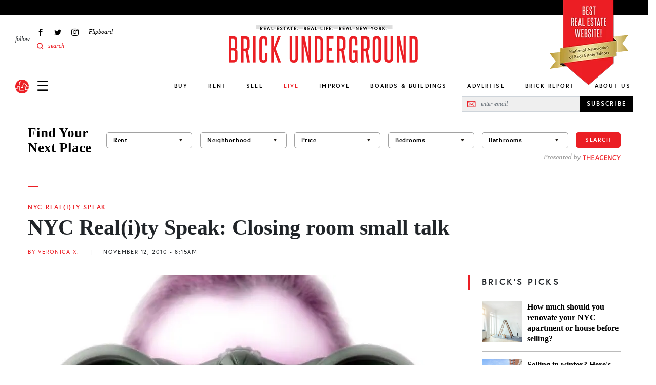

--- FILE ---
content_type: application/javascript; charset=utf-8
request_url: https://fundingchoicesmessages.google.com/f/AGSKWxWeIU-E_fuBt_otDgLL1JtUNoeOMuG6jC0rLPwvsjFU8GDfSpS9rOdFijtQ9-WLohB20eQsUbddgTIddt5DGiXeKHkFvYW6Q9O8bZV7sBLKnOmFJiYHD6BzFlK5-FHNh9V6EWQnILKDAvJJEJMPR5XH7wj98wciE3N5lVNdQLSf6FH6GAeB1pKtDDjl/__ad728x90./ads/google1.://a.ads.=468x60,/adchain.
body_size: -1292
content:
window['78d05b89-f732-4f83-95eb-05aa5c1a83b7'] = true;